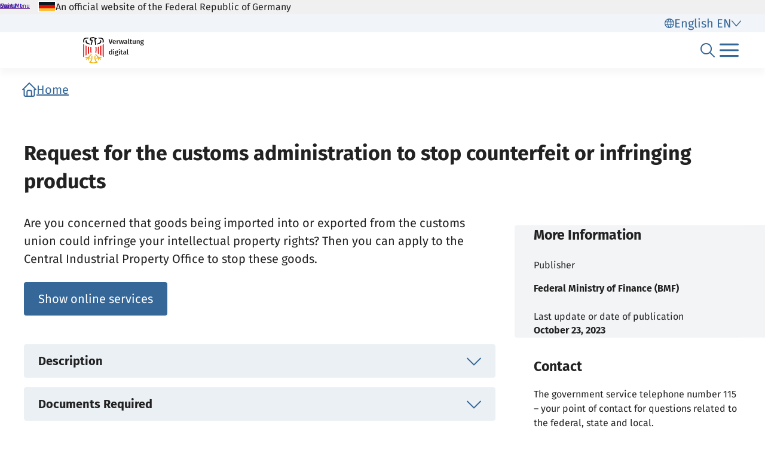

--- FILE ---
content_type: text/html;charset=UTF-8
request_url: https://verwaltung.bund.de/leistungsverzeichnis/en/leistung/99122009001000
body_size: 19467
content:
<!DOCTYPE html>
<html class="no-js" lang="en">
<head>
  <!--# block name="empty" --><!--# endblock -->
  <meta charset="utf-8" />
  <title>Bundesportal | Request for the customs administration to stop counterfeit or infringing products</title>
  <meta content="width=device-width, initial-scale=1" name="viewport" />
<meta content="9675120" property="csp-nonce" />


<link rel="canonical" href="https://verwaltung.bund.de/leistungsverzeichnis/en/leistung/99122009001000" />
<link rel="icon" sizes="32x32" href="/portal/img/favicon-32.png" type="image/png" />
<link rel="apple-touch-icon" sizes="128x128" href="/portal/img/favicon-128.png" />
<link rel="apple-touch-icon" sizes="152x152" href="/portal/img/favicon-152.png" />
<link rel="apple-touch-icon" sizes="167x167" href="/portal/img/favicon-167.png" />
<link rel="apple-touch-icon" sizes="180x180" href="/portal/img/favicon-180.png" />
<link rel="apple-touch-icon" sizes="192x192" href="/portal/img/favicon-192.png" />
<link rel="apple-touch-icon" sizes="196x196" href="/portal/img/favicon-196.png" />
<link rel="apple-touch-icon" sizes="270x270" href="/portal/img/favicon-270.png" />

  <link href="/leistungsverzeichnis/components/lv-global.css" rel="stylesheet" />
  <script
    type="module"
    src="/portal/frontend-resource/v-portal-frontend-v2.js"
    nonce="9675120"
    async></script>
  <script
    type="module"
    src="/leistungsbeantragung/account/spa/build/account-frontend.esm.js"
    nonce="9675120"
    async></script>
  <script
    type="module"
    src="/konto/frontend-resource/konto-frontend.js"
    nonce="9675120"
    async></script>
  <script type="module" src="/feedback/frontend-resource/feedback-frontend.js" nonce="9675120" async></script>
  <script type="module" src="/leistungsverzeichnis/components/lv-frontend.js" async></script>
  <script type="module" src="/leistungsverzeichnis/components/lv-search-v3.js" async></script>
</head>
<body>
  <div class="lv-page" data-js-item="page">
    <lv-header-ce class="lv-header" locale="en"></lv-header-ce>

    <main id="r-main" class="lv-container lv-main" data-js-item="main">
  <div class="row">
    <header class="lv-leistung__header col-12">
  <div>
    <lv-breadcrumb-ce links="[{&quot;current&quot;:false,&quot;title&quot;:&quot;Home&quot;,&quot;uri&quot;:&quot;/portal/en/&quot;}]"
      locale="en"></lv-breadcrumb-ce>
    <lv-card-ce
      class="lv-leistung__heading" alt="Federal Ministry of Finance (BMF)" fragment-id="online" heading="Request for the customs administration to stop counterfeit or infringing products" locale="en" logo="[data-uri]" theme="header"></lv-card-ce>
  </div>
</header>
  </div>
  <div class="row d-lg-block flex-column clearfix">
    <lv-aside-ce
  class="col-12 col-lg-4 order-2 order-lg-1 float-lg-end" hide115="false" imprint-date="23.10.2023" imprint-date-iso="2023-10-23T02:00+02:00[Europe/Berlin]" imprint-editor="Federal Ministry of Finance (BMF)" locale="en"
></lv-aside-ce>

    <section class="lv-leistung__content col-12 col-lg-8 order-1 order-lg-2">
  <div>
    <lv-content-container-ce class="lv-content-container lv-content-container--intro lv-leistung__intro">
      <lv-card-ce
        class="lv-leistung__intro-text"
        locale="en"
        theme="header">
        <p>Are you concerned that goods being imported into or exported from the customs union could infringe your intellectual property rights? Then you can apply to the Central Industrial Property Office to stop these goods.</p>

        
        
      </lv-card-ce>
      
      <div
        class='lv-leistungsbeschreibung__services-cta-wrapper row'>
        <lv-link-ce button-type="primary" class="lv-leistung__online-services-cta col-12 col-md-auto" href="#online" text="Show online services"></lv-link-ce>
      </div>
    </lv-content-container-ce>
  </div>

  <div>
  <lv-accordion-group-ce class="lv-accordion-group">
    <lv-accordion-ce id="description" class="lv-accordion lv-accordion--beschreibung" header="Description" locale="en">
      <lv-accordion-textmodule-ce class="lv-accordion-textmodule" locale="en" subheading="Related Links" textmodule="{&quot;inhalt&quot;:&quot;&lt;p&gt;Intellectual property rights can be acquired through an entry in a register or through use in the course of business. Unauthorized use of these rights is not permitted. Intellectual property rights can include patents, designs or trademarks, for example.&lt;/p&gt; &lt;p&gt;If goods that infringe such intellectual property rights are placed on the market in the European Union (EU), rights holders, rights users or groups of producers and law-abiding manufacturers and traders may suffer considerable damage. Counterfeit products can endanger the health or safety of consumers.&lt;/p&gt; &lt;p&gt;As a rights holder, you can submit an application for \&quot;action by customs authorities\&quot; under EU law for goods from third countries that could potentially infringe rights. You can limit this application to Germany. It is then a national application. You can also submit a Union application for other Member States.&lt;/p&gt; &lt;p&gt;In addition, you can also submit an application for \&quot;seizure by the customs authorities\&quot; in accordance with German legislation if the Union provisions are not applicable. This may apply to intra-Union traffic, for example.&lt;/p&gt; &lt;p&gt;If the customs authorities agree to your application, they can stop the suspicious goods as part of customs supervision. You and the person who declared or owns the goods will be informed during the customs stop. In the event of an infringement, the goods will be destroyed.&lt;/p&gt; &lt;p&gt;As the holder of a positive decision, you can also request information about the consignor, the consignee, the declarant or the holder of the goods, as well as the origin, provenance and destination of the goods.&lt;/p&gt;&quot;,&quot;disabled&quot;:false}"></lv-accordion-textmodule-ce>
    </lv-accordion-ce>

    <lv-accordion-ce id="documents" class="lv-accordion lv-accordion--unterlagen" header="Documents Required" locale="en">
      <lv-accordion-textmodule-ce class="lv-accordion-textmodule" locale="en" subheading="Related Links" textmodule="{&quot;inhalt&quot;:&quot;&lt;p&gt;You may need to submit the following documents:&lt;/p&gt; &lt;ul&gt; &lt;li&gt;Power of attorney from a legal representative&lt;/li&gt; &lt;li&gt;exclusive license&lt;/li&gt; &lt;li&gt;authorization of use&lt;/li&gt; &lt;li&gt;Proof of payment for extension of the validity of a property right&lt;/li&gt; &lt;li&gt;certificate of guarantee&lt;/li&gt; &lt;/ul&gt;&quot;,&quot;disabled&quot;:false}"></lv-accordion-textmodule-ce>
    </lv-accordion-ce>

    <lv-accordion-ce id="forms" class="lv-accordion lv-accordion--formulare" disabled="disabled" header="Forms" locale="en">
      <lv-accordion-textmodule-ce class="lv-accordion-textmodule" locale="en" subheading="Related Links" textmodule="{&quot;disabled&quot;:true}"></lv-accordion-textmodule-ce>
    </lv-accordion-ce>

    <lv-accordion-ce id="online" api="/leistungsverzeichnis/en/api/onlinedienst/LeiKa/102743713/000000000000" class="lv-accordion lv-accordion--online-services" header="Online services" locale="en" name="onlinedienst">
    </lv-accordion-ce>

    <lv-accordion-ce id="contact" api="/leistungsverzeichnis/en/api/kontakt/LeiKa/102743713/000000000000" class="lv-accordion lv-accordion--ansprechpartner" header="Contact point" locale="en" name="ansprechpunkte"></lv-accordion-ce>

    <lv-accordion-ce id="preconditions" class="lv-accordion lv-accordion--voraussetzungen" header="Preconditions and Hints" locale="en">
      <lv-accordion-textmodule-ce class="lv-accordion-textmodule" locale="en" subheading="Preconditions" subheading-start="true" textmodule="{&quot;inhalt&quot;:&quot;&lt;ul&gt; &lt;li&gt;You have property rights, for example in the form of &lt;ul&gt; &lt;li&gt;patents&lt;/li&gt; &lt;li&gt;utility models&lt;/li&gt; &lt;li&gt;designs or registered designs&lt;/li&gt; &lt;li&gt;varieties&lt;/li&gt; &lt;li&gt;trademarks&lt;/li&gt; &lt;li&gt;copyrights&lt;/li&gt; &lt;li&gt;Topographies of semiconductor products&lt;/li&gt; &lt;li&gt;Geographical indications&lt;/li&gt; &lt;/ul&gt; &lt;/li&gt; &lt;li&gt;You can describe your original products in such a way that counterfeit or infringing products can be identified during customs inspections.&lt;/li&gt; &lt;/ul&gt;&quot;,&quot;disabled&quot;:false}"></lv-accordion-textmodule-ce>
      <lv-accordion-textmodule-ce class="lv-accordion-textmodule" locale="en" subheading="Hints" subheading-start="true" textmodule="{&quot;disabled&quot;:true}"></lv-accordion-textmodule-ce>
    </lv-accordion-ce>

    <lv-accordion-ce id="costs" class="lv-accordion lv-accordion--kosten" header="Fees / Costs" locale="en">
      <lv-accordion-textmodule-ce class="lv-accordion-textmodule" locale="en" textmodule="{&quot;inhalt&quot;:&quot;&lt;p&gt;There are no costs for applying for action by the customs authorities.&lt;/p&gt;&quot;,&quot;disabled&quot;:false}"></lv-accordion-textmodule-ce>
    </lv-accordion-ce>

    <lv-accordion-ce id="legal" class="lv-accordion lv-accordion--rechtsgrundlagen" header="Basis for legal action / Legal remedy" locale="en">
      <lv-accordion-textmodule-ce class="lv-accordion-textmodule" locale="en" subheading="Basis for legal action" subheading-start="true" textmodule="{&quot;links&quot;:[{&quot;uri&quot;:&quot;https://eur-lex.europa.eu/legal-content/DE/ALL/?uri=CELEX%3A32013R0608&quot;,&quot;titel&quot;:&quot;Verordnung (EU) Nummer 608/2013 des Europäischen Parlaments und des Rates&quot;},{&quot;uri&quot;:&quot;https://www.gesetze-im-internet.de/markeng/__146.html&quot;,&quot;titel&quot;:&quot;§ 146 Markengesetz (MarkenG)&quot;},{&quot;uri&quot;:&quot;https://www.gesetze-im-internet.de/urhg/__111b.html&quot;,&quot;titel&quot;:&quot;§ 111b Urheberrechtsgesetz (UrhG)&quot;},{&quot;uri&quot;:&quot;https://www.gesetze-im-internet.de/geschmmg_2004/__55.html&quot;,&quot;titel&quot;:&quot;§ 55 Designgesetz (DesignG)&quot;},{&quot;uri&quot;:&quot;https://www.gesetze-im-internet.de/patg/__142a.html&quot;,&quot;titel&quot;:&quot;§ 142a Patentgesetz (PatG)&quot;},{&quot;uri&quot;:&quot;https://www.gesetze-im-internet.de/gebrmg/__25a.html&quot;,&quot;titel&quot;:&quot;§ 25a Gebrauchsmustergesetz (GebrMG) in Verbindung mit § 142a Patentgesetz (PatG)&quot;},{&quot;uri&quot;:&quot;https://www.gesetze-im-internet.de/sortschg_1985/__40a.html&quot;,&quot;titel&quot;:&quot;§ 40a Sortenschutzgesetz (SortschG)&quot;},{&quot;uri&quot;:&quot;https://www.gesetze-im-internet.de/halblschg/__9.html&quot;,&quot;titel&quot;:&quot;§ 9 Absatz 2 Halbleiterschutzgesetz (HalblSchG)&quot;}],&quot;disabled&quot;:false}"></lv-accordion-textmodule-ce>
      <lv-accordion-textmodule-ce class="lv-accordion-textmodule" locale="en" subheading="Legal remedy" subheading-start="true" textmodule="{&quot;inhalt&quot;:&quot;&lt;ul&gt; &lt;li&gt;Appeal&lt;br&gt; Detailed information on how to lodge an objection can be found in the notification of the decision on your application.&lt;/li&gt; &lt;/ul&gt;&quot;,&quot;disabled&quot;:false}"></lv-accordion-textmodule-ce>
    </lv-accordion-ce>

    <lv-accordion-ce id="information" class="lv-accordion lv-accordion--weitere-informationen" header="More Information" locale="en">
      <lv-accordion-textmodule-ce class="lv-accordion-textmodule" locale="en" subheading="Related Links" textmodule="{&quot;links&quot;:[{&quot;uri&quot;:&quot;https://ec.europa.eu/taxation_customs/business/customs-controls/counterfeit-piracy-other-ipr-violations_de&quot;,&quot;titel&quot;:&quot;Informationen zur Marken- und Produktpiraterie auf der Internetseite der Europäischen Kommission&quot;},{&quot;uri&quot;:&quot;https://www.zoll.de/DE/Fachthemen/Verbote-Beschraenkungen/Gewerblicher-Rechtsschutz/Marken-und-Produktpiraterie/Taetigwerden-der-Zollbehoerden/Taetigwerden-nach-Gemeinschaftsrecht/taetigwerden-nach-gemeinschaftsrecht_node.html&quot;,&quot;titel&quot;:&quot;Informationen zum Tätigwerden der Zollbehörden nach Unionsrecht&quot;},{&quot;uri&quot;:&quot;https://www.zoll.de/DE/Fachthemen/Verbote-Beschraenkungen/Gewerblicher-Rechtsschutz/Marken-und-Produktpiraterie/Taetigwerden-der-Zollbehoerden/taetigwerden-der-zollbehoerden_node.html&quot;,&quot;titel&quot;:&quot;Informationen zum Tätigwerden der Zollbehörden auf der Internetseite der Zollverwaltung&quot;}],&quot;disabled&quot;:false}"></lv-accordion-textmodule-ce>
    </lv-accordion-ce>

    <lv-accordion-ce id="procedure" class="lv-accordion lv-accordion--verfahrensablauf" header="Procedure / Deadlines / Processing time" locale="en">
      <lv-accordion-textmodule-ce class="lv-accordion-textmodule" locale="en" subheading="Procedure" subheading-start="true" textmodule="{&quot;inhalt&quot;:&quot;&lt;p&gt;Applications for action by the customs authorities are available online in the \&quot;Industrial property protection\&quot; service in the customs portal.&lt;/p&gt; &lt;p&gt;If you would like to submit applications as a citizen:&lt;/p&gt; &lt;ul&gt; &lt;li&gt;Register with a user account for private individuals on the Customs Portal website.&lt;/li&gt; &lt;li&gt;To be able to use the full functionality of the customs portal service, you need to log in with \&quot;ELSTER\&quot; or \&quot;new ID card\&quot;.&lt;/li&gt; &lt;li&gt;Log in and select the \&quot;Industrial property protection\&quot; service.&lt;/li&gt; &lt;li&gt;Complete your applications using the input masks. The necessary information is requested specifically. Tool tips integrated into the input masks help you to enter the data.&lt;/li&gt; &lt;li&gt;If you use the \&quot;Industrial property protection\&quot; service in the customs portal with an ELSTER certificate or \&quot;new ID card\&quot;, you can submit your applications electronically.&lt;/li&gt; &lt;li&gt;In the customs portal, you can retrieve notifications for the applications you have submitted digitally.&lt;/li&gt; &lt;/ul&gt; &lt;p&gt;If you want to submit applications as a company:&lt;/p&gt; &lt;ul&gt; &lt;li&gt;Register with a user account for business customers or a user account for an existing business customer account on the website of the customs portal.&lt;/li&gt; &lt;li&gt;A login with \&quot;ELSTER\&quot; is required to be able to use the full range of functions of the customs portal service.&lt;/li&gt; &lt;li&gt;The remaining procedural steps correspond to the procedure for citizens.&lt;br&gt; &lt;/li&gt; &lt;/ul&gt;&quot;,&quot;disabled&quot;:false}"></lv-accordion-textmodule-ce>
      <lv-accordion-textmodule-ce class="lv-accordion-textmodule" locale="en" subheading="Deadlines" subheading-start="true" textmodule="{&quot;inhalt&quot;:&quot;&lt;p&gt;As part of the application processing, you may be granted a delivery period of 10 working days to submit the necessary information.&lt;/p&gt;&quot;,&quot;disabled&quot;:false}"></lv-accordion-textmodule-ce>
      <lv-accordion-textmodule-ce class="lv-accordion-textmodule" locale="en" subheading="Processing time" subheading-start="true" textmodule="{&quot;inhalt&quot;:&quot;&lt;p&gt;The Directorate General of Customs (GZD) will inform you of the decision on your application within 30 working days of receipt of the application.&lt;/p&gt;&quot;,&quot;disabled&quot;:false}"></lv-accordion-textmodule-ce>
    </lv-accordion-ce>

    <lv-accordion-ce id="offices" api="/leistungsverzeichnis/en/api/kontakt/LeiKa/102743713/000000000000" class="lv-accordion lv-accordion--zustaendigestellen" header="Competent office" locale="en" name="zustaendigestellen"></lv-accordion-ce>
  </lv-accordion-group-ce>

  
</div>

</section>
    
  </div>
</main>

    <p-footer></p-footer>
    <p-flash-messages lang="en"></p-flash-messages>
  </div>

  <lv-modal-ce id="modal-async" locale="en"></lv-modal-ce>
</body>
</html>


--- FILE ---
content_type: text/javascript
request_url: https://verwaltung.bund.de/portal/public/assets/portal-frontend.2.0.0-2457602186.js
body_size: 4622
content:
const e=':host .cookie-banner-container{position:fixed;bottom:12px;left:50%;transform:translate(-50%);max-width:calc(100% - 24px);width:100%;z-index:900}@media screen and (min-width: 1440px){:host .cookie-banner-container{max-width:1200px}}:host .cookie-banner{color:var(--muse-typo-static-default, #222)}:host .cookie-banner h1{--text-default: var(--muse-text-default, var(--muse-typo-static-default));--font-family-default: var( --muse-font-family-default, Fira Sans, sans-serif );line-height:calc(3.1875 * var(--muse-base-unit, 1rem));font-family:var(--font-family-default);font-size:calc(2.125 * var(--muse-base-unit, 1rem));font-weight:600}@media (width < 768px){:host .cookie-banner h1{line-height:calc(2 * var(--muse-base-unit, 1rem));font-family:var(--font-family-default);font-size:calc(1.5 * var(--muse-base-unit, 1rem));font-weight:600}}:host .cookie-banner h1{display:block;margin:0 0 32px;overflow-wrap:break-word}:host .cookie-banner h1:last-child{margin-bottom:0}:host .cookie-banner h2{--text-default: var(--muse-text-default, var(--muse-typo-static-default));--font-family-default: var( --muse-font-family-default, Fira Sans, sans-serif );line-height:calc(2.8125 * var(--muse-base-unit, 1rem));font-family:var(--font-family-default);font-size:calc(1.875 * var(--muse-base-unit, 1rem));font-weight:600}@media (width < 768px){:host .cookie-banner h2{line-height:calc(1.875 * var(--muse-base-unit, 1rem));font-family:var(--font-family-default);font-size:calc(1.375 * var(--muse-base-unit, 1rem));font-weight:600}}:host .cookie-banner h2{display:block;margin:0 0 32px;overflow-wrap:break-word}:host .cookie-banner h2:last-child{margin-bottom:0}:host .cookie-banner h3{--text-default: var(--muse-text-default, var(--muse-typo-static-default));--font-family-default: var( --muse-font-family-default, Fira Sans, sans-serif );line-height:calc(2.4375 * var(--muse-base-unit, 1rem));font-family:var(--font-family-default);font-size:calc(1.625 * var(--muse-base-unit, 1rem));font-weight:600}@media (width < 768px){:host .cookie-banner h3{line-height:calc(1.75 * var(--muse-base-unit, 1rem));font-family:var(--font-family-default);font-size:calc(1.25 * var(--muse-base-unit, 1rem));font-weight:600}}:host .cookie-banner h3{display:block;margin:0 0 24px;overflow-wrap:break-word}:host .cookie-banner h3:last-child{margin-bottom:0}:host .cookie-banner h4{--text-default: var(--muse-text-default, var(--muse-typo-static-default));--font-family-default: var( --muse-font-family-default, Fira Sans, sans-serif );line-height:calc(1.875 * var(--muse-base-unit, 1rem));font-family:var(--font-family-default);font-size:calc(1.25 * var(--muse-base-unit, 1rem));font-weight:600}@media (width < 768px){:host .cookie-banner h4{line-height:calc(1.5 * var(--muse-base-unit, 1rem));font-family:var(--font-family-default);font-size:calc(1 * var(--muse-base-unit, 1rem));font-weight:600}}:host .cookie-banner h4{display:block;margin:0 0 24px;overflow-wrap:break-word}:host .cookie-banner h4:last-child{margin-bottom:0}:host .cookie-banner h5{--text-default: var(--muse-text-default, var(--muse-typo-static-default));--font-family-default: var( --muse-font-family-default, Fira Sans, sans-serif );line-height:calc(1.5 * var(--muse-base-unit, 1rem));font-family:var(--font-family-default);font-size:calc(1 * var(--muse-base-unit, 1rem));font-weight:600}@media (width < 768px){:host .cookie-banner h5{line-height:calc(1.25 * var(--muse-base-unit, 1rem));font-family:var(--font-family-default);font-size:calc(.875 * var(--muse-base-unit, 1rem));font-weight:600}}:host .cookie-banner h5{display:block;margin:0 0 24px;overflow-wrap:break-word}:host .cookie-banner h5:last-child{margin-bottom:0}:host .cookie-banner h6{--text-default: var(--muse-text-default, var(--muse-typo-static-default));--font-family-default: var( --muse-font-family-default, Fira Sans, sans-serif );line-height:calc(1.5 * var(--muse-base-unit, 1rem));font-family:var(--font-family-default);font-size:calc(1 * var(--muse-base-unit, 1rem));font-weight:600}@media (width < 768px){:host .cookie-banner h6{line-height:calc(1.25 * var(--muse-base-unit, 1rem));font-family:var(--font-family-default);font-size:calc(.875 * var(--muse-base-unit, 1rem));font-weight:600}}:host .cookie-banner h6{display:block;margin:0 0 16px;overflow-wrap:break-word}:host .cookie-banner h6:last-child{margin-bottom:0}:host .cookie-banner p{--text-default: var(--muse-text-default, var(--muse-typo-static-default));--font-family-default: var( --muse-font-family-default, Fira Sans, sans-serif );line-height:calc(1.875 * var(--muse-base-unit, 1rem));font-family:var(--font-family-default);font-size:calc(1.25 * var(--muse-base-unit, 1rem));font-weight:400}@media (width < 768px){:host .cookie-banner p{line-height:calc(1.5 * var(--muse-base-unit, 1rem));font-family:var(--font-family-default);font-size:calc(1 * var(--muse-base-unit, 1rem));font-weight:400}}:host .cookie-banner p{display:block;margin:0 0 16px;overflow-wrap:break-word}:host .cookie-banner p:last-child{margin-bottom:0}:host .cookie-banner p p:empty{display:none}:host .cookie-banner a{display:inline-flex;align-items:center;text-decoration:none;color:var(--link-text-color, var(--muse-typo-on-transparent));--link-text-decoration-line: underline;--link-text-decoration-color: currentcolor;--link-text-decoration-thickness: 1px;--link-text-decoration-offset: 2px;inline-size:auto;text-decoration-color:var(--link-text-decoration-color);text-decoration-line:var(--link-text-decoration-line);text-decoration-thickness:var(--link-text-decoration-thickness);text-underline-offset:var(--link-text-decoration-offset);display:inline;cursor:pointer}:host .cookie-banner a:hover{text-decoration-color:var(--link-text-decoration-hover, var(--link-text-decoration-color));text-decoration-line:var(--link-text-decoration-line-hover, var(--link-text-decoration-line));text-decoration-style:var(--link-text-decoration-style-hover, double);text-decoration-thickness:var(--link-text-decoration-thickness-hover, var(--link-text-decoration-thickness));text-underline-offset:var(--link-text-decoration-offset-hover, var(--link-text-decoration-offset))}:host .cookie-banner a:focus{outline-width:2px;outline-style:dashed;outline-color:var(--link-outline-color-focus, var(--muse-border-1-focus));border-radius:4px}:host .cookie-banner a[href*="//"]:not([href*="verwaltung.bund.de"]):after{content:"";display:inline-block;height:1.2em;width:1.2em;background-image:url([data-uri]);background-repeat:no-repeat;background-position:center;background-size:contain;filter:invert(37%) sepia(68%) saturate(438%) hue-rotate(169deg) brightness(87%) contrast(94%);margin-left:8px;margin-right:8px}:host .cookie-banner muse-link:not([href^="mailto:"]){word-break:break-all}:host .cookie-banner muse-link:not([href^="mailto:"]) muse-icon{margin-left:8px}:host .cookie-banner ul:is(ul),:host .cookie-banner ul:is(ol),:host .cookie-banner ol:is(ul),:host .cookie-banner ol:is(ol){--text-default: var(--muse-text-default, var(--muse-typo-static-default));--font-family-default: var( --muse-font-family-default, Fira Sans, sans-serif );line-height:calc(1.875 * var(--muse-base-unit, 1rem));font-family:var(--font-family-default);font-size:calc(1.25 * var(--muse-base-unit, 1rem));font-weight:400}@media (width < 768px){:host .cookie-banner ul:is(ul),:host .cookie-banner ul:is(ol),:host .cookie-banner ol:is(ul),:host .cookie-banner ol:is(ol){line-height:calc(1.5 * var(--muse-base-unit, 1rem));font-family:var(--font-family-default);font-size:calc(1 * var(--muse-base-unit, 1rem));font-weight:400}}:host .cookie-banner ul:is(ul),:host .cookie-banner ul:is(ol),:host .cookie-banner ol:is(ul),:host .cookie-banner ol:is(ol){box-sizing:border-box;display:block;margin:0 0 16px}:host .cookie-banner ul:is(ul):last-child,:host .cookie-banner ul:is(ol):last-child,:host .cookie-banner ol:is(ul):last-child,:host .cookie-banner ol:is(ol):last-child{margin-bottom:0}:host .cookie-banner ul:is(ul) li,:host .cookie-banner ul:is(ol) li,:host .cookie-banner ol:is(ul) li,:host .cookie-banner ol:is(ol) li{word-break:break-word}:host .cookie-banner ul:is(ul):is(ul),:host .cookie-banner ul:is(ol):is(ul),:host .cookie-banner ol:is(ul):is(ul),:host .cookie-banner ol:is(ol):is(ul){margin-left:calc(var(--marker-size) * 2)}:host .cookie-banner ul:is(ul):is(ul)>li:before,:host .cookie-banner ul:is(ol):is(ul)>li:before,:host .cookie-banner ol:is(ul):is(ul)>li:before,:host .cookie-banner ol:is(ol):is(ul)>li:before{--marker-size: .5em;flex-basis:var(--marker-size);flex-shrink:0;align-self:self-start;margin-block-start:calc((1lh - var(--marker-size)) / 2);border-radius:1px;background-color:var(--marker-background-color, var(--muse-typo-static-placeholder));min-width:var(--marker-size);min-height:var(--marker-size);content:""}@media (width >= 768px){:host .cookie-banner ul:is(ul):is(ul)>li:before,:host .cookie-banner ul:is(ol):is(ul)>li:before,:host .cookie-banner ol:is(ul):is(ul)>li:before,:host .cookie-banner ol:is(ol):is(ul)>li:before{--marker-size: .6em}}:host .cookie-banner ul:is(ul):is(ul)>li,:host .cookie-banner ul:is(ol):is(ul)>li,:host .cookie-banner ol:is(ul):is(ul)>li,:host .cookie-banner ol:is(ol):is(ul)>li{display:block}:host .cookie-banner ul:is(ul):is(ul)>li:before,:host .cookie-banner ul:is(ol):is(ul)>li:before,:host .cookie-banner ol:is(ul):is(ul)>li:before,:host .cookie-banner ol:is(ol):is(ul)>li:before{display:inline-flex;margin-left:calc(var(--marker-size) * -2);margin-right:var(--marker-size);width:var(--marker-size)}:host .cookie-banner{background:var(--muse-bg-fill-2-inverted-active, #7194b7);color:var(--muse-typo-static-default, #222);box-shadow:0 4px 8px 0 var(--muse-border-1-disabled);bottom:0;padding:12px;border-radius:4px;display:grid;column-gap:8px;grid-template-rows:auto 1fr min-content;grid-template-columns:1fr 20px;grid-template-areas:"title close" "body body" "footer footer"}@media screen and (min-width: 768px){:host .cookie-banner{padding:16px;grid-template-rows:auto 1fr min-content;grid-template-columns:max-content 1fr 20px;grid-template-areas:"icon title close" ". body ." ". footer ."}}:host .cookie-banner .cookie-banner-icon{grid-area:icon;align-self:center;--icon-size: 20px;height:auto;color:var(--muse-typo-static-default, #222);display:none}@media screen and (min-width: 768px){:host .cookie-banner .cookie-banner-icon{--icon-size: 24px;display:block}}:host .cookie-banner .cookie-banner-title{grid-area:title}:host .cookie-banner .cookie-banner-close{grid-area:close;color:var(--muse-typo-static-inverted, #fff)}:host .cookie-banner .cookie-banner-close .cookie-banner-close-icon{--icon-size: 16px}@media screen and (min-width: 768px){:host .cookie-banner .cookie-banner-close .cookie-banner-close-icon{--icon-size: 20px}}:host .cookie-banner .cookie-banner-body{grid-area:body}:host .cookie-banner .cookie-banner-body a{color:var(--muse-typo-static-inverted, #fff);text-decoration:underline}:host .cookie-banner .cookie-banner-body p{margin-top:0}:host .cookie-banner .cookie-banner-footer{display:flex;flex-flow:column;grid-area:footer;gap:16px;margin-top:32px}:host .cookie-banner .cookie-banner-footer *:not(:first-child){margin-top:12px}@media screen and (min-width: 500px){:host .cookie-banner .cookie-banner-footer{display:flex;flex-flow:row;justify-content:flex-end}:host .cookie-banner .cookie-banner-footer *:not(:first-child){margin-top:0;margin-left:16px}}:host .cookie-banner .cookie-banner-footer button.muse-button{--icon-size: var(--muse-icon-size-xxs);--text-default: var(--muse-text-default, var(--muse-typo-static-default));--font-family-default: var( --muse-font-family-default, Fira Sans, sans-serif );line-height:calc(1.875 * var(--muse-base-unit, 1rem));font-family:var(--font-family-default);font-size:calc(1.25 * var(--muse-base-unit, 1rem));font-weight:400}@media (width < 768px){:host .cookie-banner .cookie-banner-footer button.muse-button{line-height:calc(1.5 * var(--muse-base-unit, 1rem));font-family:var(--font-family-default);font-size:calc(1 * var(--muse-base-unit, 1rem));font-weight:400}}:host .cookie-banner .cookie-banner-footer button.muse-button{-webkit-appearance:none;-moz-appearance:none;appearance:none;box-sizing:border-box;display:flex;gap:4px;align-items:center;justify-content:center;margin:0;outline:none;border-width:var(--button-border-width, 1px);border-style:solid;border-radius:4px;border-color:var(--button-border-color-default);background:var(--button-background-color-default);padding:12px 24px;width:inherit;overflow:visible;text-transform:none;text-decoration:none;color:var(--button-text-color-default)}@media (width >= 768px){:host .cookie-banner .cookie-banner-footer button.muse-button{--icon-size: var(--muse-icon-size-sm);gap:8px}}:host .cookie-banner .cookie-banner-footer button.muse-button{--button-border-width: 1px;--button-border-color-default: transparent;--button-border-color-hover: transparent;--button-border-color-active: var(--muse-border-2-inverted-active);--button-border-color-disabled: transparent;--button-text-color-default: var(--muse-typo-on-fills);--button-text-color-hover: var(--muse-typo-on-fills);--button-text-color-active: var(--muse-typo-on-fills);--button-text-color-disabled: var(--muse-typo-on-fills-disabled);--button-background-color-default: var(--muse-bg-fill-2-inverted);--button-background-color-hover: var(--muse-bg-fill-2-inverted-hover);--button-background-color-active: var(--muse-bg-fill-2-inverted);--button-background-color-disabled: var(--muse-bg-fill-2-inverted-disabled);--button-outline-color-focus: var(--muse-border-1-inverted-focus)}@media screen and (min-width: 768px){:host .cookie-banner{column-gap:16px;padding:16px;margin:16px 0;bottom:16px}}';export{e as default};
